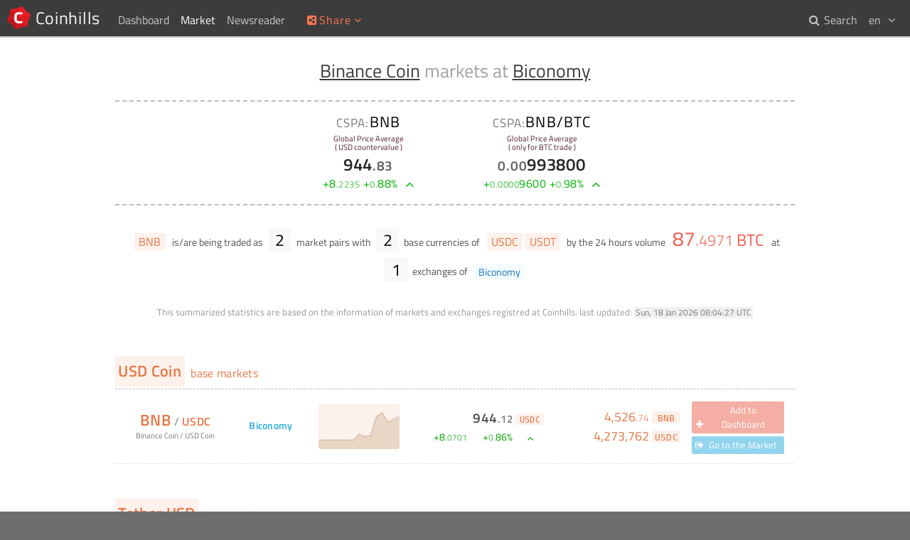

--- FILE ---
content_type: text/html; charset=UTF-8
request_url: https://www.coinhills.com/market/bnb/biconomy/
body_size: 4032
content:
<!DOCTYPE html>
<html lang="en">
<head>
<title>Binance Coin ( BNB ) markets at Biconomy ( 944.83 ) - Coinhills</title>
<meta name="format-detection" content="telephone=no">
<meta http-equiv="x-ua-compatible" content="ie=edge">
<meta name="viewport" content="width=device-width, initial-scale=.8, maximum-scale=.8, user-scalable=no">
<meta charset="utf-8">
<link rel="alternate" hreflang="x-default" href="https://www.coinhills.com/market/bnb/biconomy/">
<link rel="alternate" hreflang="en" href="https://www.coinhills.com/market/bnb/biconomy/">
<link rel="alternate" hreflang="ko" href="https://www.coinhills.com/ko/market/bnb/biconomy/">
<link rel="alternate" hreflang="zh" href="https://www.coinhills.com/zh/market/bnb/biconomy/">
<meta name="Title" content="Binance Coin ( BNB ) markets at Biconomy ( 944.83 ) - Coinhills">
<meta name="Keyword" content="Bitcoin, BTC, Bitcoin Exchange, Bitcoin Market, Bitcoin Price, ICO, Initial Coin Offering, token, ETH, Ethereum, Portfolio, Altcoin, Digital Currency, Currency, Forex, Index, Chart, Cryptocurrency">
<meta name="Description" content="Binance Coin ( BNB ) markets at Biconomy ( 944.83 ) - Coinhills Digital Currency Market Finder helps you to search trending coins including Bitcoin with a few clicks. It supports the overall statistics of digital coins and exchanges lively.">
<meta name="Author" content="Jung Kim">
<meta itemprop="name" content="Binance Coin ( BNB ) markets at Biconomy ( 944.83 ) - Coinhills">
<meta itemprop="description" content="Binance Coin ( BNB ) markets at Biconomy ( 944.83 ) - Coinhills Digital Currency Market Finder helps you to search trending coins including Bitcoin with a few clicks. It supports the overall statistics of digital coins and exchanges lively.">
<meta itemprop="image" content="https://www.coinhills.com/images/public/coinhills-default-00.jpg">
<meta itemprop="image" content="https://www.coinhills.com/images/public/coinhills-default-01.jpg">
<meta itemprop="image" content="https://www.coinhills.com/images/public/coinhills-default-02.jpg">
<meta itemprop="image" content="https://www.coinhills.com/images/market/exchange/biconomy.png">
<meta name="twitter:card" content="summary_large_image">
<meta name="twitter:title" content="Binance Coin ( BNB ) markets at Biconomy ( 944.83 ) - Coinhills">
<meta name="twitter:description" content="Binance Coin ( BNB ) markets at Biconomy ( 944.83 ) - Coinhills Digital Currency Market Finder helps you to search trending coins including Bitcoin with a few clicks. It supports the overall statistics of digital coins and exchanges lively.">
<meta name="twitter:image" content="https://www.coinhills.com/images/public/coinhills-default-00.jpg">
<meta name="twitter:image" content="https://www.coinhills.com/images/public/coinhills-default-01.jpg">
<meta name="twitter:image" content="https://www.coinhills.com/images/public/coinhills-default-02.jpg">
<meta name="twitter:image" content="https://www.coinhills.com/images/market/exchange/biconomy.png">
<meta name="twitter:site" content="@Coinhills">
<meta name="twitter:creator" content="@fuserex">
<meta name="twitter:url" content="https://www.coinhills.com/market/bnb/biconomy/">
<meta property="og:type" content="article">
<meta property="og:site_name" content="Coinhills">
<meta property="og:title" content="Binance Coin ( BNB ) markets at Biconomy ( 944.83 ) - Coinhills">
<meta property="og:description" content="Binance Coin ( BNB ) markets at Biconomy ( 944.83 ) - Coinhills Digital Currency Market Finder helps you to search trending coins including Bitcoin with a few clicks. It supports the overall statistics of digital coins and exchanges lively.">
<meta property="og:image" content="https://www.coinhills.com/images/market/exchange/biconomy.png">
<meta property="og:image" content="https://www.coinhills.com/images/public/coinhills-default-02.jpg">
<meta property="og:image" content="https://www.coinhills.com/images/public/coinhills-default-01.jpg">
<meta property="og:image" content="https://www.coinhills.com/images/public/coinhills-default-00.jpg">
<meta property="og:url" content="https://www.coinhills.com/market/bnb/biconomy/">
<meta property="fb:admins" content="670747578">
<meta property="fb:app_id" content="457256951121531">
<meta name="apple-mobile-web-app-title" content="Coinhills">
<meta name="application-name" content="Coinhills">
<link rel="icon" type="image/png" href="/images/coinhills-logo-180-t.png">
<meta name="msapplication-TileImage" content="/images/coinhills-logo-180-t.png">
<meta name="msapplication-square70x70logo" content="/images/coinhills-logo-180-t.png">
<meta name="msapplication-square150x150logo" content="/images/coinhills-logo-180-t.png">
<meta name="msapplication-square310x310logo" content="/images/coinhills-logo-180-t.png">
<link rel="icon" type="image/x-icon" href="/images/favicon.ico">
<link rel="shortcut icon" type="image/x-icon" href="/images/favicon.ico">
<link rel="apple-touch-icon" type="image/png" href="/images/coinhills-logo-180-t.png">
<meta name="msapplication-wide310x150logo" content="/images/coinhills-logo-180-t.png">
<link href="/lib/FontAwesome/css/font-awesome.min.css?1730359631" rel="stylesheet" type="text/css">
<link href="/lib/Google/Fonts/titillium-web.min.css?1730359631" rel="stylesheet" type="text/css">
<link href="/lib/PerfectScrollbar/css/perfect-scrollbar.min.css?1730359631" rel="stylesheet" type="text/css">
<link href="/lib/CoinhillsStandard.min.css?1730359631" rel="stylesheet" type="text/css">
<link href="/lib/jPlate/widget/jpOsd.min.css?1730359632" rel="stylesheet" type="text/css">
<link href="/lib/ad.min.css?1730359632" rel="stylesheet" type="text/css">
<link href="/lib/Common.css?1730359631" rel="stylesheet" type="text/css">
<link href="/market/market-finder.min.css?1730359632" rel="stylesheet" type="text/css">
<script type="text/JavaScript" src="/lib/jPlate/utility/HashRemover.min.js?1730359632"></script>
<script type="text/JavaScript" src="/lib/jQuery/jquery-3.4.1.min.js?1730359632"></script>
<script type="text/JavaScript" src="/lib/Pusher/js/dist/web/pusher.min.js?1730359631"></script>
<script type="text/JavaScript" src="/lib/PerfectScrollbar/js/perfect-scrollbar.jquery.min.js?1730359631"></script>
<script type="text/JavaScript" src="/lib/CoinhillsNumber.min.js?1730359631"></script>
<script type="text/JavaScript" src="/lib/CoinhillsSocket.js?1730359631"></script>
<script type="text/JavaScript" src="/lib/jPlate/utility/UserSettings.min.js?1730359632"></script>
<script type="text/JavaScript" src="/lib/jPlate/utility/Share.min.js?1730359632"></script>
<script type="text/JavaScript" src="/lib/jPlate/widget/jpLoading.min.js?1730359632"></script>
<script type="text/JavaScript" src="/lib/jPlate/widget/jpOsd.min.js?1730359632"></script>
<script type="text/JavaScript" src="/lib/ad.min.js?1730359632"></script>
<script type="text/JavaScript" src="/lib/Common.js?1730359631"></script>
<script type="text/JavaScript" src="/lib/jPlate/utility/DataTag.min.js?1730359632"></script>
<script type="text/JavaScript" src="/lib/ChartSimple.min.js?1730359631"></script>
<script type="text/JavaScript" src="/market/market-finder.min.js?1730359632"></script>
<script type="text/JavaScript">
var jPlate = {
    "urlPathRoot": "",
    "urlPathRootPrefix": "",
    "languageCodeDefault": "en",
    "languageCode": "en",
    "languageCodes": {
        "en": "English",
        "ko": "한글",
        "zh": "中文"
    },
    "languageAlternates": {
        "en": "https:\/\/www.coinhills.com\/market\/bnb\/biconomy\/",
        "ko": "https:\/\/www.coinhills.com\/ko\/market\/bnb\/biconomy\/",
        "zh": "https:\/\/www.coinhills.com\/zh\/market\/bnb\/biconomy\/"
    },
    "languageCookieName": "jPlateLang",
    "languageCookieExpire": 31536000,
    "gaUaid": "UA-53798906-1",
    "gaDomain": "www.coinhills.com",
    "gaUserId": null,
    "pusher": {
        "key": "3eb63938bddcf010e2cc",
        "cluster": "ap1",
        "encrypted": true
    },
    "market": {
        "pri_type": "altcoin",
        "pri_code": "BNB",
        "pri_code_delegate": "BNB",
        "pri_code_list": "BNB",
        "pri_name": "Binance Coin",
        "sec_type": null,
        "sec_code": "",
        "sec_code_delegate": "",
        "sec_code_list": null,
        "sec_name": null,
        "src_code": "biconomy"
    },
    "langCommon": {
        "failedUnknown": "Request failed by unknown network problem. <br>Please try again.",
        "waitProcessing": "Your previous request is being processed. Please Wait.",
        "signedOutSuccess": "Signed out successfully.",
        "signInRequired": "Please sign in to use the features.",
        "AddedTile": "[#] was added to Dashboard.",
        "RemovedTile": "[#] was removed from Dashboard.",
        "buttonProcessing": "Processing...",
        "msgNoMatch": "No matches found.",
        "msgTba": "TBA"
    },
    "lang": {
        "btnAdd": "Add to Dashboard",
        "btnAdded": "Added",
        "btnRemove": "Remove",
        "btnGo": "Go to the Market",
        "btnNA": "Not Available"
    }
};
</script>
</head>
<body>
<!-- begin of body -->
<div id="loading_template" class="loading">
<div>
<div class="message">LOADING</div>
<div class="cell first"></div>
<div class="cell second"></div>
<div class="cell third"></div>
</div>
</div>
<header id="body_top">
<nav id="nav_home">
<a class="home" href="/" title="Coinhills Home"> <span>Coinhills</span></a>
</nav>
<nav id="nav_top">
<div>
	<a class="" href="/dashboard/"><span>Dashboard</span></a>
</div>
<div>
	<span class="on"><span>Market</span><i class="fa fa-fw fa-angle-down"></i></span>
	<div>
		<a href="/market/monitor/btc/"><i class="fa fa-fw fa-angle-right"></i> <span>Bitcoin ( BTC ) Monitor</span></a>
		<a href="/market/"><i class="fa fa-fw fa-angle-right"></i> <span>Digital Currencies</span></a>
		<a href="/market/exchange/"><i class="fa fa-fw fa-angle-right"></i> <span>Exchanges</span></a>
		<a href="/market/currency/"><i class="fa fa-fw fa-angle-right"></i> <span>Most traded National Currencies</span></a>
		<a href="/market/trending/200-/"><i class="fa fa-fw fa-angle-right"></i> <span>Top 10 Trending Markets</span></a>
	</div>
</div>
<div>
	<a class="" href="/newsreader/bitcoin/"><span>Newsreader</span></a>
</div>
</nav>
<nav id="nav_top_mobile">
<div class="btn"><i class="fa fa-fw fa-ellipsis-v"></i></div>
<div class="menu">
<a href="/dashboard/">&sdot; Dashboard</a>
<a href="/market/">&sdot; Market</a>
<a class="sub" href="/market/monitor/btc/">&rsaquo; Bitcoin ( BTC ) Monitor</a>
<a class="sub" href="/market/">&rsaquo; Digital Currencies</a>
<a class="sub" href="/market/exchange/">&rsaquo; Exchanges</a>
<a class="sub" href="/market/currency/">&rsaquo; Most traded National Currencies</a>
<a class="sub" href="/market/trending/200-/">&rsaquo; Top 10 Trending Markets</a>
<a href="/newsreader/bitcoin/">&sdot; Newsreader</a>
</div>
</nav>
<div id="share">
<div class="title" title="Share this page onto your preferred networks"><i class="fa fa-fw fa-share-alt-square"></i><span>Share</span><i class="fa fa-fw fa-angle-down"></i></div>
<div class="popup">
<div class="btn facebook" title="Share on Facebook"><i class="fa fa-fw fa-facebook"></i></div>
<div class="btn twitter" title="Share on Twitter"><i class="fa fa-fw fa-twitter"></i></div>
<div class="btn linkedin" title="Share on LinkedIn"><i class="fa fa-fw fa-linkedin"></i></div>
<div class="btn reddit" title="Share on Reddit"><i class="fa fa-fw fa-reddit"></i></div>
<div class="btn pinterest" title="Share on Pinterest"><i class="fa fa-fw fa-pinterest"></i></div>
<div class="btn tencent-weibo" title="Share on Tencent Weibo"><i class="fa fa-fw fa-tencent-weibo"></i></div>
<div class="btn sina-weibo" title="Share on Sina Weibo"><i class="fa fa-fw fa-weibo"></i></div>
<div class="btn renren" title="Share on Renren"><i class="fa fa-fw fa-renren"></i></div>
<div class="btn vk" title="Share on VK"><i class="fa fa-fw fa-vk"></i></div>
</div>
</div>
<nav id="user_lang">
<div class="header"><span>en</span> <i class="fa fa-fw fa-angle-down"></i></div>
<div class="popup">
<a class="selected" href="https://www.coinhills.com/market/bnb/biconomy/"><span>en</span> English</a>
<a class="" href="https://www.coinhills.com/ko/market/bnb/biconomy/"><span>ko</span> 한글</a>
<a class="" href="https://www.coinhills.com/zh/market/bnb/biconomy/"><span>zh</span> 中文</a>
</div>
</nav>
<nav id="nav_search">
<a class="" href="/search/"><i class="fa fa-fw fa-search"></i> <span>Search</span></a>
</nav>
</header>
<div id="body_content_dummy"></div>
<main id="body_content" class="">
	<div class="adContainer leaderboard top"><!--

		--><ins class="adsbygoogle"
			style="display:block;height:5.625em;"
			data-ad-client="ca-pub-9528762290416021"
			data-ad-slot="8189501590"
			data-ad-channel=""></ins>

			<script>
	(adsbygoogle = window.adsbygoogle || []).push({});
	</script>
	
			<a class="contact" title="Click here to learn about our advertisement program.">
		<span class="header"><i class="fa fa-info-circle"></i></span>
	</a>
		</div>
	<div class="container text-center">


<!-- Title -->
<h1><a href="/market/bnb/" title="Find Binance Coin markets">Binance Coin</a> markets at <a href="/market/exchange/biconomy/" title="Find markets at Biconomy">Biconomy</a></h1>


<!-- Global Price Average -->
<section class="mt-price">
<div class="CCAUSD">
<div class="code"><span class="cspa">CSPA:</span>BNB</div>
<div class="desc">Global Price Average<br>( USD countervalue )</div>
<div class="price">944.83</div>
<div class="price-change up"><span class="data">+8.2235</span> <span class="pct">+0.88%</span> <span class="updown"><i class="fa fa-fw fa-angle-up"></i></span></div>
</div>
<div class="BTC">
<div class="code"><span class="cspa">CSPA:</span>BNB/BTC</div>
<div class="desc">Global Price Average<br>( only for BTC trade )</div>
<div class="price">0.00993800</div>
<div class="price-change up"><span class="data">+0.00009600</span> <span class="pct">+0.98%</span> <span class="updown"><i class="fa fa-fw fa-angle-up"></i></span></div>
</div>
</section>


<!-- Statistics -->
<section class="mt">
	<div class="pri-list folded"><a class="" href="/market/bnb/biconomy/" title="Find Binance Coin markets at Biconomy"><span class="c-altcoin bgc-altcoin-t">BNB</span></a></div> is/are being traded as <div class="pri-sec-n">2</div> market pairs with <div class="sec-n">2</div> base currencies of <div class="sec-list"><a href="/market/bnb-usdc/biconomy/" title="Find Binance Coin to USD Coin markets at Biconomy"><span class="c-altcoin bgc-altcoin-t">USDC</span></a><a href="/market/bnb-usdt/biconomy/" title="Find Binance Coin to Tether USD markets at Biconomy"><span class="c-altcoin bgc-altcoin-t">USDT</span></a></div> by the 24 hours volume <div class="volume-btc c-bitcoin"> <span class="data">87.4971</span> <span class="c-bitcoin">BTC</span></div> at <div class="src-n">1</div> exchanges of <div class="src-list"><a href="/market/bnb/biconomy/" title="Find Binance Coin markets at Biconomy"><span class="c-exchange bgc-exchange-t">Biconomy</span></a></div></section>
<p class="caution">
	<span>This summarized statistics are based on the information of markets and exchanges registred at Coinhills.</span>
	<span>last updated:</span> <time datetime="2026-01-18T08:04:27+00:00">Sun, 18 Jan 2026 08:04:27 UTC</time>
</p>


<!-- Market List -->
<div id="market_list">
	<h2 id="mh_template"><span></span> base markets</h2>
	<article id="ml_template" class="ml">
		<div class="code-name">
			<a>
				<div class="code"><span></span> / <span></span></div>
				<div class="name"><span></span> / <span></span></div>
			</a>
			<a class="src-code"></a>
		</div>
		<a class="src-code"></a>
		<div class="chart" title="2 weeks trend chart"></div>
		<div class="price-block">
			<div class="price"><span class="data"></span> <span class="unit"></span></div>
			<div class="price-change"><span class="data"></span> <span class="pct"></span> <span class="updown"></span></div>
		</div>
		<div class="volume-block">
			<div class="volume-pri"><span class="data"></span> <span class="unit"></span></div>
			<div class="volume-sec"><span class="data"></span> <span class="unit"></span></div>
		</div>
		<div class="action">
			<div class="button favorite" title="Add or remove this market for Coinhills dashboard"><i class="fa fa-fw fa-plus"></i> <span></span></div>
			<div class="button go" title="Go to the market of exchange website"><i class="fa fa-fw fa-sign-out"></i> <span></span></div>
		</div>
	</article>
</div>


<!-- More button -->
<button id="more" type="button"><p>Load More</p><i class="fa fa-fw fa-angle-down"></i></button>


</div>
</main>
<footer id="body_bottom">
<br><br>
<nav class="bb-column">
<div class="bb-headline">About</div>
<a class="menu-bb" href="/about/">About Us</a><br>
<a class="menu-bb" href="/cspa/">What is CSPA Index?</a><br>
<a class="menu-bb" href="/terms-of-use/">Terms of Use</a><br>
</nav><!--
--><nav class="bb-column">
<div class="bb-headline">Service</div>
<a class="menu-bb" href="/dashboard/">Dashboard</a><br>
<a class="menu-bb" href="/market/monitor/btc/">Bitcoin Monitor</a><br>
<a class="menu-bb" href="/market/exchange/">Market Finder</a><br>
<a class="menu-bb" href="/newsreader/bitcoin/">Newsreader</a><br>
<a class="menu-bb" href="/search/">Search</a><br>
<a class="menu-bb" href="/api/">Public API</a><br>
</nav><!--
-->
</div><!--
--><div class="bb-column">
<p>Copyright&copy; Bithumb.<br>All Right Reserved.</p>
<br>
<p class="footer-home"><a class="menu-bb home" href="/">Bitcoin, Ether and all other cryptocurrencies markets' live price</a></p>
</div>
</footer>
<div id="goto_top" title="Go to top"><i class="fa fa-caret-up"></i></div>

<!-- end of body -->
<script type="text/JavaScript" src="/lib/jPlate/utility/ga.min.js?1730359632"></script>
</body>
</html>
